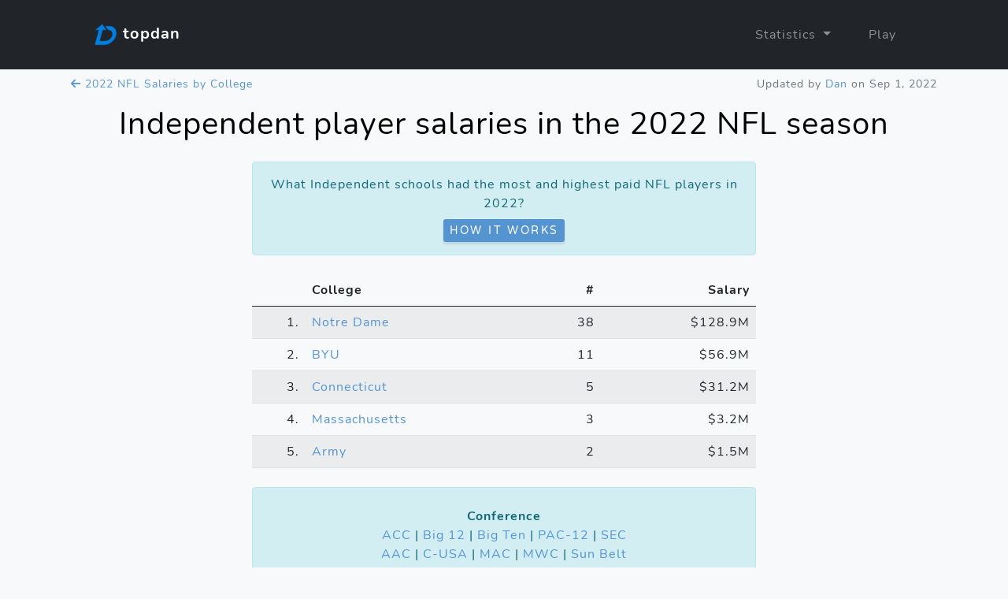

--- FILE ---
content_type: text/html
request_url: https://topdan.com/nfl-salaries-by-college/2022/independent.html
body_size: 4618
content:
<!DOCTYPE html>
<html lang="en">
<head>
  <meta charset="utf-8" />
  <meta name="viewport" content="width=device-width, initial-scale=1, shrink-to-fit=no" />
  <meta name="description" content="What Independent schools had the most and highest paid NFL players in 2022?" />
  <meta name="author" content="Dan Cunning" />
  <title>Independent player salaries in the 2022 NFL season - topdan.com</title>

  <meta name="twitter:card" content="summary" />
  <meta name="twitter:title" content="Independent player salaries in the 2022 NFL season" />
  <meta name="twitter:description" content="What Independent schools had the most and highest paid NFL players in 2022?" />
  <meta name="twitter:image:src" content="/assets/NFL-Draft-small-57a3931c.jpg" />
  <meta name="twitter:url" content="https://topdan.com/nfl-salaries-by-college/2022/independent.html" />

  <meta name="og:locale" content="en_US" />
  <meta name="og:type" content="article" />
  <meta name="og:url" content="https://topdan.com/nfl-salaries-by-college/2022/independent.html" />
  <meta name="og:title" content="Independent player salaries in the 2022 NFL season" />
  <meta name="og:description" content="What Independent schools had the most and highest paid NFL players in 2022?" />
  <meta name="og:image" content="/assets/NFL-Draft-small-57a3931c.jpg" />

  <link rel="icon" type="image/png" href="/assets/favicon-32x32-fcdcf8cc.png" />
  <link rel="canonical" href="https://topdan.com/nfl-salaries-by-college/2022/independent.html" />
  <link rel="stylesheet" href="/assets/application-fe95ebf6.css" media="all" data-turbolinks-track="reload" />
  <script type="importmap" data-turbo-track="reload">{
  "imports": {
    "application": "/assets/application-31e8cd51.js",
    "@hotwired/stimulus": "/assets/stimulus.min-4b1e420e.js",
    "@hotwired/stimulus-loading": "/assets/stimulus-loading-1fc53fe7.js",
    "back_to_top": "/assets/back_to_top-39f11f2a.js",
    "scroll_to": "/assets/scroll_to-460487f8.js",
    "controllers/application": "/assets/controllers/application-3affb389.js",
    "controllers/dropdown_controller": "/assets/controllers/dropdown_controller-5ffb590a.js",
    "controllers": "/assets/controllers/index-c3f5d3c4.js",
    "controllers/view_more_controller": "/assets/controllers/view_more_controller-35332d45.js"
  }
}</script>
<link rel="modulepreload" href="/assets/application-31e8cd51.js">
<link rel="modulepreload" href="/assets/stimulus.min-4b1e420e.js">
<link rel="modulepreload" href="/assets/stimulus-loading-1fc53fe7.js">
<link rel="modulepreload" href="/assets/back_to_top-39f11f2a.js">
<link rel="modulepreload" href="/assets/scroll_to-460487f8.js">
<link rel="modulepreload" href="/assets/controllers/application-3affb389.js">
<link rel="modulepreload" href="/assets/controllers/dropdown_controller-5ffb590a.js">
<link rel="modulepreload" href="/assets/controllers/index-c3f5d3c4.js">
<link rel="modulepreload" href="/assets/controllers/view_more_controller-35332d45.js">
<script type="module">import "application"</script>
</head>
<body id="page-top">
  <!-- Navigation-->
<nav class="navbar navbar-expand-lg navbar-dark bg-dark" id="mainNav" data-controller="dropdown">
  <div class="container px-4 px-lg-5">
    <a class="navbar-brand" href="/" data-action="dropdown#navigate">
      <img alt="logo" src="/assets/favicon-32x32-fcdcf8cc.png" /> topdan
    </a>

    <button class="navbar-toggler navbar-toggler-right" type="button" aria-controls="navbarResponsive" aria-expanded="false" aria-label="Toggle navigation" data-action="dropdown#toggle">
      Menu
      <i class="fas fa-bars"></i>
    </button>

    <div class="collapse navbar-collapse" id="navbarResponsive" data-dropdown-target="menu">
      <ul class="navbar-nav ms-auto">
        <li class="nav-item" data-controller="dropdown">
          <a class="nav-link dropdown-toggle" href="#" id="navbarDropdown" role="button" aria-expanded="false" data-action="dropdown#toggle click@window->dropdown#hide">
            Statistics
          </a>
          <ul class="dropdown-menu" aria-labelledby="navbarDropdown" data-dropdown-target="menu">
            <li><a class="dropdown-item" href="/college-football-conference-records/index.html">NCAAF Conference</a></li>
            <li><a class="dropdown-item" href="/ncaaf-vegas-bias/index.html">NCAAF Vegas Bias</a></li>
            <li><a class="dropdown-item" href="/nfl-salaries-by-college/index.html">NFL Saleries by College</a></li>
          </ul>
        </li>
        <li class="nav-item"><a class="nav-link" href="/t/">Play</a></li>
      </ul>
    </div>
  </div>
</nav>

  <a id="back-to-top" title="Back to Top" href="#page-top"><i class="fa fa-chevron-up"></i></a>
  
  <div class="container">
    <div class="row mt-2">
      <div class="col-md-6 ">
        <p class="header-back small ms-2"><a href="/nfl-salaries-by-college/2022/index.html"><i class="fa fa-arrow-left"></i> 2022 NFL Salaries by College</a></p>
      </div>
      <div class="col-md-6">
        <p class="header-version text-muted small me-2">Updated by <a href="https://dancunning.com/">Dan</a> on Sep 1, 2022</p>
      </div>
    </div>
  </div>

<h1><a href="/nfl-salaries-by-college/2022/independent.html">Independent player salaries in the 2022 NFL season</a></h1>


<div class="nfl-salaries-by-college conference">
  <p class="alert alert-info mt-4">What Independent schools had the most and highest paid NFL players in 2022? <br/><a class="btn btn-primary btn-sm mt-2" href="/nfl-salaries-by-college/index.html">How it works</a></p>

  <div class="category">
    <table class="table table-striped mb-4">
  <thead>
    <tr>
      <th></th>
      <th>College</th>
      <th class="text-end" title="Number of Players">#</th>
      <th class="text-end">Salary</th>
    </tr>
  </thead>
    <tr>
      <td class="text-end">1.</td>
      <td><a href="/nfl-salaries-by-college/2022/independent.html#notre-dame">Notre Dame</a></td>
      <td class="text-end">38</td>
      <td class="text-end">$128.9M</td>
    </tr>
    <tr>
      <td class="text-end">2.</td>
      <td><a href="/nfl-salaries-by-college/2022/independent.html#byu">BYU</a></td>
      <td class="text-end">11</td>
      <td class="text-end">$56.9M</td>
    </tr>
    <tr>
      <td class="text-end">3.</td>
      <td><a href="/nfl-salaries-by-college/2022/independent.html#uconn">Connecticut</a></td>
      <td class="text-end">5</td>
      <td class="text-end">$31.2M</td>
    </tr>
    <tr>
      <td class="text-end">4.</td>
      <td><a href="/nfl-salaries-by-college/2022/independent.html#umass">Massachusetts</a></td>
      <td class="text-end">3</td>
      <td class="text-end">$3.2M</td>
    </tr>
    <tr>
      <td class="text-end">5.</td>
      <td><a href="/nfl-salaries-by-college/2022/independent.html#army">Army</a></td>
      <td class="text-end">2</td>
      <td class="text-end">$1.5M</td>
    </tr>
</table>

  </div>

  <div class="navigation alert alert-info text-center mb-4">
  <p class="mt-2">
    <strong>Conference</strong><br/>
    <a href="/nfl-salaries-by-college/2022/acc.html">ACC</a> | <a href="/nfl-salaries-by-college/2022/big-12.html">Big 12</a> | <a href="/nfl-salaries-by-college/2022/big-ten.html">Big Ten</a> | <a href="/nfl-salaries-by-college/2022/pac-12.html">PAC-12</a> | <a href="/nfl-salaries-by-college/2022/sec.html">SEC</a><br/><a href="/nfl-salaries-by-college/2022/aac.html">AAC</a> | <a href="/nfl-salaries-by-college/2022/cusa.html">C-USA</a> | <a href="/nfl-salaries-by-college/2022/mac.html">MAC</a> | <a href="/nfl-salaries-by-college/2022/mwc.html">MWC</a> | <a href="/nfl-salaries-by-college/2022/sun-belt.html">Sun Belt</a><br/><a href="/nfl-salaries-by-college/2022/fcs.html">FCS</a> | <a href="/nfl-salaries-by-college/2022/international.html">International</a> | Independent
  </p>

  <p class="mt-2 mb-0">
    <strong>Position</strong><br/>

    <a href="/nfl-salaries-by-college/2022/quarterbacks.html">QBs</a> |
    <a href="/nfl-salaries-by-college/2022/running-backs.html">Backs</a> |
    <a href="/nfl-salaries-by-college/2022/receivers.html">Receivers</a> |
    <a href="/nfl-salaries-by-college/2022/offensive-line.html">Offensive Line</a>
    <br/>
    <a href="/nfl-salaries-by-college/2022/defensive-line.html">Defensive Line</a> |
    <a href="/nfl-salaries-by-college/2022/linebackers.html">Linebackers</a> |
    <a href="/nfl-salaries-by-college/2022/secondary.html">Secondary</a>
    <br/>
    <a href="/nfl-salaries-by-college/2022/special-teams.html">Special Teams</a>
  </p>

  <p class="mt-2 mb-0">
    <strong>Other Seasons</strong><br/>
    <a href="/nfl-salaries-by-college/2015/index.html">2015</a> | <a href="/nfl-salaries-by-college/2016/index.html">2016</a> | <a href="/nfl-salaries-by-college/2017/index.html">2017</a> | <a href="/nfl-salaries-by-college/2018/index.html">2018</a> | 2022 | <a href="/nfl-salaries-by-college/2023/index.html">2023</a> | <a href="/nfl-salaries-by-college/2024/index.html">2024</a> | <a href="/nfl-salaries-by-college/2025/index.html">2025</a>
  </p>
</div>


  <div class="category">
      <h2 id="army" class="text-center"><a href="#army">Army</a></h2>
      <div class="table-responsive mb-4">
  <table class="table table-striped mb-4">
    <thead>
      <tr>
        <th></th>
        <th>Name</th>
        <th>College</th>
        <th>NFL</th>
        <th>Pos</th>
        <th class="text-end">Salary</th>
      </tr>
    </thead>
      <tr>
        <td class="text-end">1.</td>
        <td><a href="http://www.spotrac.com/redirect/player/32823/">Brett Toth</a></td>
        <td>Army</td>
        <td>Eagles</td>
        <td>RT</td>
        <td class="text-end">$850K</td>
      </tr>
      <tr>
        <td class="text-end">2.</td>
        <td><a href="http://www.spotrac.com/redirect/player/72693/">Jon Rhattigan</a></td>
        <td>Army</td>
        <td>Seahawks</td>
        <td>LB</td>
        <td class="text-end">$660K</td>
      </tr>
  </table>
</div>

      <h2 id="byu" class="text-center"><a href="#byu">BYU</a></h2>
      <div class="table-responsive mb-4">
  <table class="table table-striped mb-4">
    <thead>
      <tr>
        <th></th>
        <th>Name</th>
        <th>College</th>
        <th>NFL</th>
        <th>Pos</th>
        <th class="text-end">Salary</th>
      </tr>
    </thead>
      <tr>
        <td class="text-end">1.</td>
        <td><a href="http://www.spotrac.com/redirect/player/25169/">Fred Warner</a></td>
        <td>BYU</td>
        <td>49ers</td>
        <td>LB</td>
        <td class="text-end">$19M</td>
      </tr>
      <tr>
        <td class="text-end">2.</td>
        <td><a href="http://www.spotrac.com/redirect/player/22021/">Taysom Hill</a></td>
        <td>BYU</td>
        <td>Saints</td>
        <td>TE</td>
        <td class="text-end">$10M</td>
      </tr>
      <tr>
        <td class="text-end">3.</td>
        <td><a href="http://www.spotrac.com/redirect/player/72381/">Zach Wilson</a></td>
        <td>BYU</td>
        <td>Jets</td>
        <td>QB</td>
        <td class="text-end">$8.8M</td>
      </tr>
      <tr>
        <td class="text-end">4.</td>
        <td><a href="http://www.spotrac.com/redirect/player/22246/">Michael Davis</a></td>
        <td>BYU</td>
        <td>Rams</td>
        <td>CB</td>
        <td class="text-end">$8.4M</td>
      </tr>
      <tr>
        <td class="text-end">5.</td>
        <td><a href="http://www.spotrac.com/redirect/player/21876/">Jamaal Williams</a></td>
        <td>BYU</td>
        <td>Lions</td>
        <td>RB</td>
        <td class="text-end">$3M</td>
      </tr>
      <tr>
        <td class="text-end">6.</td>
        <td><a href="http://www.spotrac.com/redirect/player/14449/">Kyle Van Noy</a></td>
        <td>BYU</td>
        <td>Rams</td>
        <td>ILB</td>
        <td class="text-end">$2.3M</td>
      </tr>
      <tr>
        <td class="text-end">7.</td>
        <td><a href="http://www.spotrac.com/redirect/player/72449/">Brady Christensen</a></td>
        <td>BYU</td>
        <td>Panthers</td>
        <td>T</td>
        <td class="text-end">$1.3M</td>
      </tr>
      <tr>
        <td class="text-end">8.</td>
        <td><a href="http://www.spotrac.com/redirect/player/14953/">Daniel Sorensen</a></td>
        <td>BYU</td>
        <td>Saints</td>
        <td>SS</td>
        <td class="text-end">$1.3M</td>
      </tr>
      <tr>
        <td class="text-end">9.</td>
        <td><a href="http://www.spotrac.com/redirect/player/77028/">Tyler Allgeier</a></td>
        <td>BYU</td>
        <td>Falcons</td>
        <td>RB</td>
        <td class="text-end">$998.5K</td>
      </tr>
      <tr>
        <td class="text-end">10.</td>
        <td><a href="http://www.spotrac.com/redirect/player/29116/">Sione Takitaki</a></td>
        <td>BYU</td>
        <td>Browns</td>
        <td>LB</td>
        <td class="text-end">$934K</td>
      </tr>
      <tr>
        <td class="text-end">11.</td>
        <td><a href="http://www.spotrac.com/redirect/player/72642/">Dax Milne</a></td>
        <td>BYU</td>
        <td>Commanders</td>
        <td>WR</td>
        <td class="text-end">$889.3K</td>
      </tr>
  </table>
</div>

      <h2 id="uconn" class="text-center"><a href="#uconn">Connecticut</a></h2>
      <div class="table-responsive mb-4">
  <table class="table table-striped mb-4">
    <thead>
      <tr>
        <th></th>
        <th>Name</th>
        <th>College</th>
        <th>NFL</th>
        <th>Pos</th>
        <th class="text-end">Salary</th>
      </tr>
    </thead>
      <tr>
        <td class="text-end">1.</td>
        <td><a href="http://www.spotrac.com/redirect/player/16751/">Byron Jones</a></td>
        <td>Connecticut</td>
        <td>Dolphins</td>
        <td>CB</td>
        <td class="text-end">$16.5M</td>
      </tr>
      <tr>
        <td class="text-end">2.</td>
        <td><a href="http://www.spotrac.com/redirect/player/25281/">Foley Fatukasi</a></td>
        <td>Connecticut</td>
        <td>Jaguars</td>
        <td>DE</td>
        <td class="text-end">$10M</td>
      </tr>
      <tr>
        <td class="text-end">3.</td>
        <td><a href="http://www.spotrac.com/redirect/player/12483/">Ryan Griffin</a></td>
        <td>Connecticut</td>
        <td>Bears</td>
        <td>TE</td>
        <td class="text-end">$2.3M</td>
      </tr>
      <tr>
        <td class="text-end">4.</td>
        <td><a href="http://www.spotrac.com/redirect/player/76952/">Travis Jones</a></td>
        <td>Connecticut</td>
        <td>Ravens</td>
        <td>DT</td>
        <td class="text-end">$1.3M</td>
      </tr>
      <tr>
        <td class="text-end">5.</td>
        <td><a href="http://www.spotrac.com/redirect/player/47694/">Matt Peart</a></td>
        <td>Connecticut</td>
        <td>Giants</td>
        <td>T</td>
        <td class="text-end">$1.1M</td>
      </tr>
  </table>
</div>

      <h2 id="umass" class="text-center"><a href="#umass">Massachusetts</a></h2>
      <div class="table-responsive mb-4">
  <table class="table table-striped mb-4">
    <thead>
      <tr>
        <th></th>
        <th>Name</th>
        <th>College</th>
        <th>NFL</th>
        <th>Pos</th>
        <th class="text-end">Salary</th>
      </tr>
    </thead>
      <tr>
        <td class="text-end">1.</td>
        <td><a href="http://www.spotrac.com/redirect/player/22556/">Elijah Wilkinson</a></td>
        <td>Massachusetts</td>
        <td>Falcons</td>
        <td>G</td>
        <td class="text-end">$1.2M</td>
      </tr>
      <tr>
        <td class="text-end">2.</td>
        <td><a href="http://www.spotrac.com/redirect/player/29098/">Andy Isabella</a></td>
        <td>Massachusetts</td>
        <td>Cardinals</td>
        <td>WR</td>
        <td class="text-end">$1.2M</td>
      </tr>
      <tr>
        <td class="text-end">3.</td>
        <td><a href="http://www.spotrac.com/redirect/player/47809/">Isaiah Rodgers</a></td>
        <td>Massachusetts</td>
        <td>Colts</td>
        <td>S</td>
        <td class="text-end">$860K</td>
      </tr>
  </table>
</div>

      <h2 id="notre-dame" class="text-center"><a href="#notre-dame">Notre Dame</a></h2>
      <div class="table-responsive mb-4">
  <table class="table table-striped mb-4">
    <thead>
      <tr>
        <th></th>
        <th>Name</th>
        <th>College</th>
        <th>NFL</th>
        <th>Pos</th>
        <th class="text-end">Salary</th>
      </tr>
    </thead>
      <tr>
        <td class="text-end">1.</td>
        <td><a href="http://www.spotrac.com/redirect/player/25101/">Quenton Nelson</a></td>
        <td>Notre Dame</td>
        <td>Colts</td>
        <td>G</td>
        <td class="text-end">$20M</td>
      </tr>
      <tr>
        <td class="text-end">2.</td>
        <td><a href="http://www.spotrac.com/redirect/player/18954/">Ronnie Stanley</a></td>
        <td>Notre Dame</td>
        <td>Ravens</td>
        <td>T</td>
        <td class="text-end">$19.8M</td>
      </tr>
      <tr>
        <td class="text-end">3.</td>
        <td><a href="http://www.spotrac.com/redirect/player/9839/">Harrison Smith</a></td>
        <td>Notre Dame</td>
        <td>Vikings</td>
        <td>FS</td>
        <td class="text-end">$16M</td>
      </tr>
      <tr>
        <td class="text-end">4.</td>
        <td><a href="http://www.spotrac.com/redirect/player/14425/">Zack Martin</a></td>
        <td>Notre Dame</td>
        <td>Cowboys</td>
        <td>G</td>
        <td class="text-end">$14M</td>
      </tr>
      <tr>
        <td class="text-end">5.</td>
        <td><a href="http://www.spotrac.com/redirect/player/19531/">Romeo Okwara</a></td>
        <td>Notre Dame</td>
        <td>Lions</td>
        <td>DE</td>
        <td class="text-end">$12.3M</td>
      </tr>
      <tr>
        <td class="text-end">6.</td>
        <td><a href="http://www.spotrac.com/redirect/player/25104/">Mike McGlinchey</a></td>
        <td>Notre Dame</td>
        <td>49ers</td>
        <td>RT</td>
        <td class="text-end">$4.6M</td>
      </tr>
      <tr>
        <td class="text-end">7.</td>
        <td><a href="http://www.spotrac.com/redirect/player/76863/">Kyle Hamilton</a></td>
        <td>Notre Dame</td>
        <td>Ravens</td>
        <td>S</td>
        <td class="text-end">$4.1M</td>
      </tr>
      <tr>
        <td class="text-end">8.</td>
        <td><a href="http://www.spotrac.com/redirect/player/25224/">Durham Smythe</a></td>
        <td>Notre Dame</td>
        <td>Dolphins</td>
        <td>TE</td>
        <td class="text-end">$3.5M</td>
      </tr>
      <tr>
        <td class="text-end">9.</td>
        <td><a href="http://www.spotrac.com/redirect/player/29063/">Jerry Tillery</a></td>
        <td>Notre Dame</td>
        <td>Rams</td>
        <td>DT</td>
        <td class="text-end">$2.9M</td>
      </tr>
      <tr>
        <td class="text-end">10.</td>
        <td><a href="http://www.spotrac.com/redirect/player/72422/">Liam Eichenberg</a></td>
        <td>Notre Dame</td>
        <td>Dolphins</td>
        <td>G</td>
        <td class="text-end">$2M</td>
      </tr>
      <tr>
        <td class="text-end">11.</td>
        <td><a href="http://www.spotrac.com/redirect/player/7762/">Kyle Rudolph</a></td>
        <td>Notre Dame</td>
        <td>Buccaneers</td>
        <td>TE</td>
        <td class="text-end">$2M</td>
      </tr>
      <tr>
        <td class="text-end">12.</td>
        <td><a href="http://www.spotrac.com/redirect/player/47638/">Cole Kmet</a></td>
        <td>Notre Dame</td>
        <td>Bears</td>
        <td>TE</td>
        <td class="text-end">$1.9M</td>
      </tr>
      <tr>
        <td class="text-end">13.</td>
        <td><a href="http://www.spotrac.com/redirect/player/72428/">Aaron Banks</a></td>
        <td>Notre Dame</td>
        <td>49ers</td>
        <td>G</td>
        <td class="text-end">$1.8M</td>
      </tr>
      <tr>
        <td class="text-end">14.</td>
        <td><a href="http://www.spotrac.com/redirect/player/47644/">Chase Claypool</a></td>
        <td>Notre Dame</td>
        <td>Steelers</td>
        <td>WR</td>
        <td class="text-end">$1.7M</td>
      </tr>
      <tr>
        <td class="text-end">15.</td>
        <td><a href="http://www.spotrac.com/redirect/player/72432/">Jeremiah Owusu-Koramoah</a></td>
        <td>Notre Dame</td>
        <td>Browns</td>
        <td>LB</td>
        <td class="text-end">$1.6M</td>
      </tr>
      <tr>
        <td class="text-end">16.</td>
        <td><a href="http://www.spotrac.com/redirect/player/7578/">J.J. Jansen</a></td>
        <td>Notre Dame</td>
        <td>Panthers</td>
        <td>LS</td>
        <td class="text-end">$1.3M</td>
      </tr>
      <tr>
        <td class="text-end">17.</td>
        <td><a href="http://www.spotrac.com/redirect/player/47662/">Julian Okwara</a></td>
        <td>Notre Dame</td>
        <td>Lions</td>
        <td>LB</td>
        <td class="text-end">$1.2M</td>
      </tr>
      <tr>
        <td class="text-end">18.</td>
        <td><a href="http://www.spotrac.com/redirect/player/72463/">Tommy Tremble</a></td>
        <td>Notre Dame</td>
        <td>Panthers</td>
        <td>TE</td>
        <td class="text-end">$1.2M</td>
      </tr>
      <tr>
        <td class="text-end">19.</td>
        <td><a href="http://www.spotrac.com/redirect/player/72476/">Robert Hainsey</a></td>
        <td>Notre Dame</td>
        <td>Buccaneers</td>
        <td>T</td>
        <td class="text-end">$1.2M</td>
      </tr>
      <tr>
        <td class="text-end">20.</td>
        <td><a href="http://www.spotrac.com/redirect/player/77041/">Kyren Williams</a></td>
        <td>Notre Dame</td>
        <td>Rams</td>
        <td>RB</td>
        <td class="text-end">$992.6K</td>
      </tr>
      <tr>
        <td class="text-end">21.</td>
        <td><a href="http://www.spotrac.com/redirect/player/25308/">Equanimeous St. Brown</a></td>
        <td>Notre Dame</td>
        <td>Bears</td>
        <td>WR</td>
        <td class="text-end">$965K</td>
      </tr>
      <tr>
        <td class="text-end">22.</td>
        <td><a href="http://www.spotrac.com/redirect/player/72555/">Daelin Hayes</a></td>
        <td>Notre Dame</td>
        <td>Ravens</td>
        <td>DE</td>
        <td class="text-end">$943.3K</td>
      </tr>
      <tr>
        <td class="text-end">23.</td>
        <td><a href="http://www.spotrac.com/redirect/player/72566/">Adetokunbo Ogundeji</a></td>
        <td>Notre Dame</td>
        <td>Falcons</td>
        <td>DE</td>
        <td class="text-end">$930K</td>
      </tr>
      <tr>
        <td class="text-end">24.</td>
        <td><a href="http://www.spotrac.com/redirect/player/47742/">Khalid Kareem</a></td>
        <td>Notre Dame</td>
        <td>Bengals</td>
        <td>DE</td>
        <td class="text-end">$912.4K</td>
      </tr>
      <tr>
        <td class="text-end">25.</td>
        <td><a href="http://www.spotrac.com/redirect/player/29643/">Sam Mustipher</a></td>
        <td>Notre Dame</td>
        <td>Bears</td>
        <td>C</td>
        <td class="text-end">$895K</td>
      </tr>
      <tr>
        <td class="text-end">26.</td>
        <td><a href="http://www.spotrac.com/redirect/player/29129/">Miles Boykin</a></td>
        <td>Notre Dame</td>
        <td>Steelers</td>
        <td>WR</td>
        <td class="text-end">$893.7K</td>
      </tr>
      <tr>
        <td class="text-end">27.</td>
        <td><a href="http://www.spotrac.com/redirect/player/72633/">Ben Skowronek</a></td>
        <td>Notre Dame</td>
        <td>Rams</td>
        <td>WR</td>
        <td class="text-end">$891.1K</td>
      </tr>
      <tr>
        <td class="text-end">28.</td>
        <td><a href="http://www.spotrac.com/redirect/player/72926/">Nick McCloud</a></td>
        <td>Notre Dame</td>
        <td>Giants</td>
        <td>CB</td>
        <td class="text-end">$882.5K</td>
      </tr>
      <tr>
        <td class="text-end">29.</td>
        <td><a href="http://www.spotrac.com/redirect/player/47782/">Alohi Gilman</a></td>
        <td>Notre Dame</td>
        <td>Rams</td>
        <td>S</td>
        <td class="text-end">$870.8K</td>
      </tr>
      <tr>
        <td class="text-end">30.</td>
        <td><a href="http://www.spotrac.com/redirect/player/77441/">Kurt Hinish</a></td>
        <td>Notre Dame</td>
        <td>Texans</td>
        <td>DT</td>
        <td class="text-end">$861.7K</td>
      </tr>
      <tr>
        <td class="text-end">31.</td>
        <td><a href="http://www.spotrac.com/redirect/player/77329/">Drew White</a></td>
        <td>Notre Dame</td>
        <td>Commanders</td>
        <td>LB</td>
        <td class="text-end">$855.8K</td>
      </tr>
      <tr>
        <td class="text-end">32.</td>
        <td><a href="http://www.spotrac.com/redirect/player/47911/">Jamir Jones</a></td>
        <td>Notre Dame</td>
        <td>Steelers</td>
        <td>LB</td>
        <td class="text-end">$825K</td>
      </tr>
      <tr>
        <td class="text-end">33.</td>
        <td><a href="http://www.spotrac.com/redirect/player/29156/">Julian Love</a></td>
        <td>Notre Dame</td>
        <td>Giants</td>
        <td>FS</td>
        <td class="text-end">$822.7K</td>
      </tr>
      <tr>
        <td class="text-end">34.</td>
        <td><a href="http://www.spotrac.com/redirect/player/29178/">Drue Tranquill</a></td>
        <td>Notre Dame</td>
        <td>Rams</td>
        <td>LB</td>
        <td class="text-end">$794.7K</td>
      </tr>
      <tr>
        <td class="text-end">35.</td>
        <td><a href="http://www.spotrac.com/redirect/player/72851/">Brock Wright</a></td>
        <td>Notre Dame</td>
        <td>Lions</td>
        <td>TE</td>
        <td class="text-end">$660K</td>
      </tr>
      <tr>
        <td class="text-end">35.</td>
        <td><a href="http://www.spotrac.com/redirect/player/25092/">Scott Daly</a></td>
        <td>Notre Dame</td>
        <td>Lions</td>
        <td>LS</td>
        <td class="text-end">$660K</td>
      </tr>
      <tr>
        <td class="text-end">35.</td>
        <td><a href="http://www.spotrac.com/redirect/player/72849/">Tommy Kraemer</a></td>
        <td>Notre Dame</td>
        <td>Lions</td>
        <td>G</td>
        <td class="text-end">$660K</td>
      </tr>
      <tr>
        <td class="text-end">35.</td>
        <td><a href="http://www.spotrac.com/redirect/player/47872/">Tony Jones</a></td>
        <td>Notre Dame</td>
        <td>Saints</td>
        <td>RB</td>
        <td class="text-end">$660K</td>
      </tr>
  </table>
</div>

  </div>
</div>

<section class="contact-section bg-black">
  <div class="container px-4 px-lg-5">
    <div class="row gx-4 gx-lg-5">
      <div class="col-md-4 mb-3 mb-md-0">
        <a href="/college-football-conference-records/index.html" class="card py-4 h-100">
          <div class="card-body text-center">
            <i class="fas fa-football-ball text-primary mb-2"></i>
            <h4 class="text-uppercase m-0">NCAAF Conference Records</h4>
            <hr class="my-4 mx-auto" />
            <div class="small text-black-50">Compare conferences with a complete list of inter-conference games since 1998</div>
          </div>
        </a>
      </div>
      <div class="col-md-4 mb-3 mb-md-0">
        <a href="/ncaaf-vegas-bias/index.html" class="card py-4 h-100">
          <div class="card-body text-center">
            <i class="far fa-money-bill-alt text-primary mb-2"></i>
            <h4 class="text-uppercase m-0">NCAAF Vegas Bias</h4>
            <hr class="my-4 mx-auto" />
            <div class="small text-black-50">What teams does Vegas under and over value?</div>
          </div>
        </a>
      </div>
      <div class="col-md-4 mb-3 mb-md-0">
        <a href="/nfl-salaries-by-college/index.html" class="card py-4 h-100">
          <div class="card-body text-center">
            <i class="fas fa-receipt text-primary mb-2"></i>
            <h4 class="text-uppercase m-0">NFL Saleries by College</h4>
            <hr class="my-4 mx-auto" />
            <div class="small text-black-50">Every NCAA conference/school ranked by how much their former players make in the NFL</div>
          </div>
        </a>
      </div>
    </div>
  </div>
</section>


  <section class="contact-section bg-black">
  <div class="container px-4 px-lg-5">
    <div class="social d-flex justify-content-center">
      <a class="mx-2" href="mailto:dan@topdan.com"><i class="fa fa-envelope"></i></a>
      <a class="mx-2" href="https://www.linkedin.com/in/dancunning"><i class="fab fa-linkedin"></i></a>
      <a class="mx-2" href="https://github.com/topdan"><i class="fab fa-github"></i></a>
    </div>
  </div>
</section>

  <footer class="footer bg-black small text-center text-white-50">
  <div class="container px-4 px-lg-5">
    Copyright &copy; <a href="https://dancunning.com/">Dan Cunning</a> 2012-2026
  </div>
</footer>

</body>
</html>


--- FILE ---
content_type: text/javascript
request_url: https://topdan.com/assets/application-31e8cd51.js
body_size: 87
content:
// Configure your import map in config/importmap.rb. Read more: https://github.com/rails/importmap-rails

// turbo isn't scrolling all the way to linked anchors
// import "@hotwired/turbo-rails"

import "controllers"

import "back_to_top"
import "scroll_to"


--- FILE ---
content_type: text/javascript
request_url: https://topdan.com/assets/controllers/view_more_controller-35332d45.js
body_size: 86
content:
import { Controller } from "@hotwired/stimulus"

export default class extends Controller {
  expand() {
    this.element.classList.add("expanded");
  }

  collapse() {
    this.element.classList.remove("expanded");
    this.element.scrollIntoView();
  }
}


--- FILE ---
content_type: text/javascript
request_url: https://topdan.com/assets/controllers/dropdown_controller-5ffb590a.js
body_size: 483
content:
import { Controller } from "@hotwired/stimulus"

export default class extends Controller {
  static targets = ["menu"];

  toggle() {
    this.menuTarget.classList.toggle("show");
  }

  // TODO: only enable this action when the dropdown is being shown
  hide(e) {
    if (this.menuTarget.contains(e.target)) {
      return;
    } else if (this.element.contains(e.target)) {
      return e.preventDefault();
    }

    this.menuTarget.classList.remove("show");
  }

  navigate(e) {
    console.log(e)
    e.preventDefault()

    const a = e.target.closest("a")
    const href = a?.getAttribute("href")
    if (href) { window.location.href = href }
  }
}


--- FILE ---
content_type: text/javascript
request_url: https://topdan.com/assets/scroll_to-460487f8.js
body_size: 699
content:
// too universal for a stimulus controller

function scrollToAnchor(hash) {
  if (hash && hash.charAt(0) == "#") {
    document.querySelector(hash).scrollIntoView({
      behavior: 'smooth'
    });
  }
}

// https://stackoverflow.com/a/7717572
document.querySelectorAll('a[href^="#"]').forEach(anchor => {
  anchor.addEventListener('click', function (e) {
    e.preventDefault();

    const hash = this.getAttribute('href');

    if (hash != "#") {
      scrollToAnchor(hash);

      // don't step on the other event handle in this file
      window.anchorChanged = true;

      window.location.hash = hash;
    }
  });
});

// https://stackoverflow.com/a/2162174
if ("onhashchange" in window) {
  window.onhashchange = function () {
    if (window.anchorChanged) {
      window.anchorChanged = false;
    } else {
      scrollToAnchor(window.location.hash);
    }
  }
}


--- FILE ---
content_type: text/javascript
request_url: https://topdan.com/assets/back_to_top-39f11f2a.js
body_size: 625
content:
(function() {
  //Get the button:
  const mybutton = document.getElementById("back-to-top");

  // When the user scrolls down 20px from the top of the document, show the button
  window.onscroll = function() { scrollFunction() };

  function scrollFunction() {
    if (document.body.scrollTop > 20 || document.documentElement.scrollTop > 20) {
      mybutton.style.display = "block";
    } else {
      mybutton.style.display = "none";
    }
  }

  // When the user clicks on the button, scroll to the top of the document
  function topFunction() {
    document.body.scrollTop = 0; // For Safari
    document.documentElement.scrollTop = 0; // For Chrome, Firefox, IE and Opera
  }

  mybutton.addEventListener("click", function(e) {
    e.preventDefault();
    window.scrollTo(0, 0);
  })
})();
